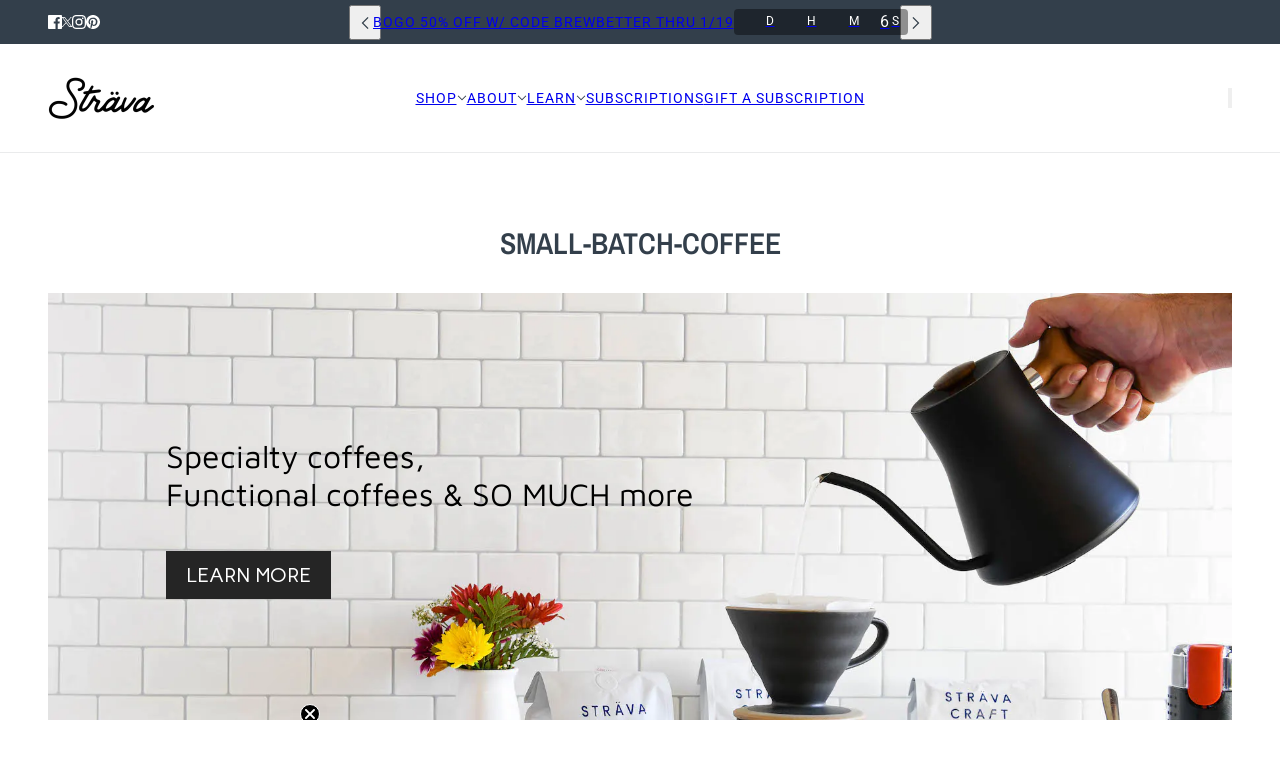

--- FILE ---
content_type: text/css
request_url: https://www.stravacraftcoffee.com/cdn/shop/t/54/assets/custom.css?v=20234478568623123101757474735
body_size: -879
content:
.product-form--block {
    margin-top: 0 !important;
}